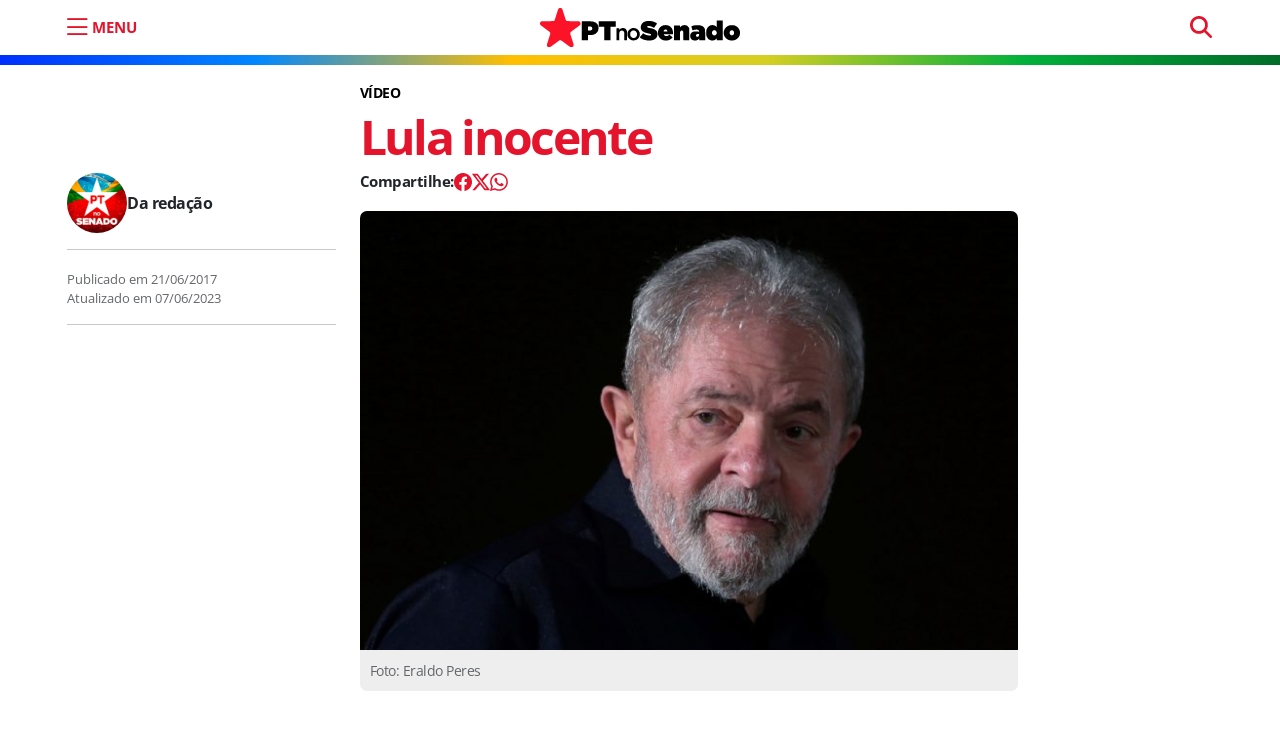

--- FILE ---
content_type: text/html; charset=UTF-8
request_url: https://ptnosenado.org.br/lula-inocente/
body_size: 11983
content:
<!doctype html><html lang="pt-BR"><head>  <script>(function(w,d,s,l,i){w[l]=w[l]||[];w[l].push({'gtm.start':new Date().getTime(),event:'gtm.js'});var f=d.getElementsByTagName(s)[0],j=d.createElement(s),dl=l!='dataLayer'?'&l='+l:'';j.async=true;j.src='https://www.googletagmanager.com/gtm.js?id='+i+dl;f.parentNode.insertBefore(j,f);})(window,document,'script','dataLayer','GTM-5D6JN43X');</script>    <script async src="https://www.googletagmanager.com/gtag/js?id=UA-121069802-1"></script> <script>window.dataLayer=window.dataLayer||[];function gtag(){dataLayer.push(arguments);}
gtag('js',new Date());gtag('config','UA-121069802-1');</script> <meta charset="UTF-8"><meta name="viewport" content="width=device-width, initial-scale=1"><link rel="profile" href="https://gmpg.org/xfn/11"><meta name="google-site-verification" content="vwd_C4jdB2jNfHdxKjgy1X2RNH9dYzLkR-ePvHSiwic" /><meta name="msapplication-TileColor" content="#e4142c"><meta name="theme-color" content="#e4142c"><link rel="apple-touch-icon" sizes="180x180" href="https://ptnosenado.org.br/wp-content/themes/pt-senado-2025-v2/img/favicon/apple-touch-icon.png"><link rel="icon" type="image/png" sizes="32x32" href="https://ptnosenado.org.br/wp-content/themes/pt-senado-2025-v2/img/favicon/favicon-32x32.png"><link rel="icon" type="image/png" sizes="16x16" href="https://ptnosenado.org.br/wp-content/themes/pt-senado-2025-v2/img/favicon/favicon-16x16.png"><link rel="manifest" href="https://ptnosenado.org.br/wp-content/themes/pt-senado-2025-v2/img/favicon/site.webmanifest"><link rel="mask-icon" href="https://ptnosenado.org.br/wp-content/themes/pt-senado-2025-v2/img/favicon/safari-pinned-tab.svg" color="#0d6efd"><meta name="msapplication-TileColor" content="#ffffff"><meta name="theme-color" content="#ffffff"><meta name='robots' content='index, follow, max-image-preview:large, max-snippet:-1, max-video-preview:-1' /><title>Lula inocente</title><link rel="canonical" href="https://ptnosenado.org.br/lula-inocente/" /><meta property="og:locale" content="pt_BR" /><meta property="og:type" content="article" /><meta property="og:title" content="Lula inocente" /><meta property="og:description" content="https://www.facebook.com/gleisi.hoffmann/videos/789048697939052/" /><meta property="og:url" content="https://ptnosenado.org.br/lula-inocente/" /><meta property="og:site_name" content="PT no Senado" /><meta property="article:publisher" content="https://www.facebook.com/PTnoSenado/" /><meta property="article:published_time" content="2017-06-21T14:01:00+00:00" /><meta property="article:modified_time" content="2023-06-07T19:56:46+00:00" /><meta property="og:image" content="https://ptnosenado.org.br/wp-content/uploads/2017/06/lula-AP-Eraldo-Peres.jpg" /><meta property="og:image:width" content="675" /><meta property="og:image:height" content="450" /><meta property="og:image:type" content="image/jpeg" /><meta name="author" content="Da redação" /><meta name="twitter:card" content="summary_large_image" /><meta name="twitter:creator" content="@PTnoSenado" /><meta name="twitter:site" content="@PTnoSenado" /> <script type="application/ld+json" class="yoast-schema-graph">{"@context":"https://schema.org","@graph":[{"@type":"Article","@id":"https://ptnosenado.org.br/lula-inocente/#article","isPartOf":{"@id":"https://ptnosenado.org.br/lula-inocente/"},"author":{"name":"Da redação","@id":"https://ptnosenado.org.br/#/schema/person/c146879e4c9af74464399b8cc77465c9"},"headline":"Lula inocente","datePublished":"2017-06-21T14:01:00+00:00","dateModified":"2023-06-07T19:56:46+00:00","mainEntityOfPage":{"@id":"https://ptnosenado.org.br/lula-inocente/"},"wordCount":9,"commentCount":0,"publisher":{"@id":"https://ptnosenado.org.br/#organization"},"image":{"@id":"https://ptnosenado.org.br/lula-inocente/#primaryimage"},"thumbnailUrl":"https://ptnosenado.org.br/wp-content/uploads/2017/06/lula-AP-Eraldo-Peres.jpg","keywords":["Lula inocente","video-destaque"],"articleSection":["Vídeos"],"inLanguage":"pt-BR","potentialAction":[{"@type":"CommentAction","name":"Comment","target":["https://ptnosenado.org.br/lula-inocente/#respond"]}]},{"@type":"WebPage","@id":"https://ptnosenado.org.br/lula-inocente/","url":"https://ptnosenado.org.br/lula-inocente/","name":"Lula inocente","isPartOf":{"@id":"https://ptnosenado.org.br/#website"},"primaryImageOfPage":{"@id":"https://ptnosenado.org.br/lula-inocente/#primaryimage"},"image":{"@id":"https://ptnosenado.org.br/lula-inocente/#primaryimage"},"thumbnailUrl":"https://ptnosenado.org.br/wp-content/uploads/2017/06/lula-AP-Eraldo-Peres.jpg","datePublished":"2017-06-21T14:01:00+00:00","dateModified":"2023-06-07T19:56:46+00:00","breadcrumb":{"@id":"https://ptnosenado.org.br/lula-inocente/#breadcrumb"},"inLanguage":"pt-BR","potentialAction":[{"@type":"ReadAction","target":["https://ptnosenado.org.br/lula-inocente/"]}]},{"@type":"ImageObject","inLanguage":"pt-BR","@id":"https://ptnosenado.org.br/lula-inocente/#primaryimage","url":"https://ptnosenado.org.br/wp-content/uploads/2017/06/lula-AP-Eraldo-Peres.jpg","contentUrl":"https://ptnosenado.org.br/wp-content/uploads/2017/06/lula-AP-Eraldo-Peres.jpg","width":675,"height":450,"caption":"Foto: Eraldo Peres"},{"@type":"BreadcrumbList","@id":"https://ptnosenado.org.br/lula-inocente/#breadcrumb","itemListElement":[{"@type":"ListItem","position":1,"name":"Início","item":"https://ptnosenado.org.br/"},{"@type":"ListItem","position":2,"name":"Lula inocente"}]},{"@type":"WebSite","@id":"https://ptnosenado.org.br/#website","url":"https://ptnosenado.org.br/","name":"PT no Senado","description":"O website do PT no Senado","publisher":{"@id":"https://ptnosenado.org.br/#organization"},"potentialAction":[{"@type":"SearchAction","target":{"@type":"EntryPoint","urlTemplate":"https://ptnosenado.org.br/?s={search_term_string}"},"query-input":{"@type":"PropertyValueSpecification","valueRequired":true,"valueName":"search_term_string"}}],"inLanguage":"pt-BR"},{"@type":"Organization","@id":"https://ptnosenado.org.br/#organization","name":"PT no Senado","url":"https://ptnosenado.org.br/","logo":{"@type":"ImageObject","inLanguage":"pt-BR","@id":"https://ptnosenado.org.br/#/schema/logo/image/","url":"https://ptnosenado.org.br/wp-content/uploads/2018/05/ptnosenado_perfil.png","contentUrl":"https://ptnosenado.org.br/wp-content/uploads/2018/05/ptnosenado_perfil.png","width":200,"height":200,"caption":"PT no Senado"},"image":{"@id":"https://ptnosenado.org.br/#/schema/logo/image/"},"sameAs":["https://www.facebook.com/PTnoSenado/","https://x.com/PTnoSenado","https://www.instagram.com/ptnosenado/","https://www.youtube.com/user/lidptsenado","https://www.twitter.com/ptnosenado/"]},{"@type":"Person","@id":"https://ptnosenado.org.br/#/schema/person/c146879e4c9af74464399b8cc77465c9","name":"Da redação","url":"https://ptnosenado.org.br/author/ptsen/"}]}</script> <link rel="alternate" type="application/rss+xml" title="Feed para PT no Senado &raquo;" href="https://ptnosenado.org.br/feed/" /><link rel="alternate" title="oEmbed (JSON)" type="application/json+oembed" href="https://ptnosenado.org.br/wp-json/oembed/1.0/embed?url=https%3A%2F%2Fptnosenado.org.br%2Flula-inocente%2F" /><link rel="alternate" title="oEmbed (XML)" type="text/xml+oembed" href="https://ptnosenado.org.br/wp-json/oembed/1.0/embed?url=https%3A%2F%2Fptnosenado.org.br%2Flula-inocente%2F&#038;format=xml" /><style id='wp-img-auto-sizes-contain-inline-css'>img:is([sizes=auto i],[sizes^="auto," i]){contain-intrinsic-size:3000px 1500px}</style><style id='wp-emoji-styles-inline-css'>img.wp-smiley,img.emoji{display:inline !important;border:none !important;box-shadow:none !important;height:1em !important;width:1em !important;margin:0 .07em !important;vertical-align:-.1em !important;background:0 0 !important;padding:0 !important}</style><style id='wp-block-library-inline-css'>:root{--wp-block-synced-color:#7a00df;--wp-block-synced-color--rgb:122,0,223;--wp-bound-block-color:var(--wp-block-synced-color);--wp-editor-canvas-background:#ddd;--wp-admin-theme-color:#007cba;--wp-admin-theme-color--rgb:0,124,186;--wp-admin-theme-color-darker-10:#006ba1;--wp-admin-theme-color-darker-10--rgb:0,107,160.5;--wp-admin-theme-color-darker-20:#005a87;--wp-admin-theme-color-darker-20--rgb:0,90,135;--wp-admin-border-width-focus:2px}@media (min-resolution:192dpi){:root{--wp-admin-border-width-focus:1.5px}}.wp-element-button{cursor:pointer}:root .has-very-light-gray-background-color{background-color:#eee}:root .has-very-dark-gray-background-color{background-color:#313131}:root .has-very-light-gray-color{color:#eee}:root .has-very-dark-gray-color{color:#313131}:root .has-vivid-green-cyan-to-vivid-cyan-blue-gradient-background{background:linear-gradient(135deg,#00d084,#0693e3)}:root .has-purple-crush-gradient-background{background:linear-gradient(135deg,#34e2e4,#4721fb 50%,#ab1dfe)}:root .has-hazy-dawn-gradient-background{background:linear-gradient(135deg,#faaca8,#dad0ec)}:root .has-subdued-olive-gradient-background{background:linear-gradient(135deg,#fafae1,#67a671)}:root .has-atomic-cream-gradient-background{background:linear-gradient(135deg,#fdd79a,#004a59)}:root .has-nightshade-gradient-background{background:linear-gradient(135deg,#330968,#31cdcf)}:root .has-midnight-gradient-background{background:linear-gradient(135deg,#020381,#2874fc)}:root{--wp--preset--font-size--normal:16px;--wp--preset--font-size--huge:42px}.has-regular-font-size{font-size:1em}.has-larger-font-size{font-size:2.625em}.has-normal-font-size{font-size:var(--wp--preset--font-size--normal)}.has-huge-font-size{font-size:var(--wp--preset--font-size--huge)}.has-text-align-center{text-align:center}.has-text-align-left{text-align:left}.has-text-align-right{text-align:right}.has-fit-text{white-space:nowrap!important}#end-resizable-editor-section{display:none}.aligncenter{clear:both}.items-justified-left{justify-content:flex-start}.items-justified-center{justify-content:center}.items-justified-right{justify-content:flex-end}.items-justified-space-between{justify-content:space-between}.screen-reader-text{border:0;clip-path:inset(50%);height:1px;margin:-1px;overflow:hidden;padding:0;position:absolute;width:1px;word-wrap:normal!important}.screen-reader-text:focus{background-color:#ddd;clip-path:none;color:#444;display:block;font-size:1em;height:auto;left:5px;line-height:normal;padding:15px 23px 14px;text-decoration:none;top:5px;width:auto;z-index:100000}html :where(.has-border-color){border-style:solid}html :where([style*=border-top-color]){border-top-style:solid}html :where([style*=border-right-color]){border-right-style:solid}html :where([style*=border-bottom-color]){border-bottom-style:solid}html :where([style*=border-left-color]){border-left-style:solid}html :where([style*=border-width]){border-style:solid}html :where([style*=border-top-width]){border-top-style:solid}html :where([style*=border-right-width]){border-right-style:solid}html :where([style*=border-bottom-width]){border-bottom-style:solid}html :where([style*=border-left-width]){border-left-style:solid}html :where(img[class*=wp-image-]){height:auto;max-width:100%}:where(figure){margin:0 0 1em}html :where(.is-position-sticky){--wp-admin--admin-bar--position-offset:var(--wp-admin--admin-bar--height,0px)}@media screen and (max-width:600px){html :where(.is-position-sticky){--wp-admin--admin-bar--position-offset:0px}}</style><style id='global-styles-inline-css'>:root{--wp--preset--aspect-ratio--square:1;--wp--preset--aspect-ratio--4-3:4/3;--wp--preset--aspect-ratio--3-4:3/4;--wp--preset--aspect-ratio--3-2:3/2;--wp--preset--aspect-ratio--2-3:2/3;--wp--preset--aspect-ratio--16-9:16/9;--wp--preset--aspect-ratio--9-16:9/16;--wp--preset--color--black:#000;--wp--preset--color--cyan-bluish-gray:#abb8c3;--wp--preset--color--white:#fff;--wp--preset--color--pale-pink:#f78da7;--wp--preset--color--vivid-red:#cf2e2e;--wp--preset--color--luminous-vivid-orange:#ff6900;--wp--preset--color--luminous-vivid-amber:#fcb900;--wp--preset--color--light-green-cyan:#7bdcb5;--wp--preset--color--vivid-green-cyan:#00d084;--wp--preset--color--pale-cyan-blue:#8ed1fc;--wp--preset--color--vivid-cyan-blue:#0693e3;--wp--preset--color--vivid-purple:#9b51e0;--wp--preset--gradient--vivid-cyan-blue-to-vivid-purple:linear-gradient(135deg,#0693e3 0%,#9b51e0 100%);--wp--preset--gradient--light-green-cyan-to-vivid-green-cyan:linear-gradient(135deg,#7adcb4 0%,#00d082 100%);--wp--preset--gradient--luminous-vivid-amber-to-luminous-vivid-orange:linear-gradient(135deg,#fcb900 0%,#ff6900 100%);--wp--preset--gradient--luminous-vivid-orange-to-vivid-red:linear-gradient(135deg,#ff6900 0%,#cf2e2e 100%);--wp--preset--gradient--very-light-gray-to-cyan-bluish-gray:linear-gradient(135deg,#eee 0%,#a9b8c3 100%);--wp--preset--gradient--cool-to-warm-spectrum:linear-gradient(135deg,#4aeadc 0%,#9778d1 20%,#cf2aba 40%,#ee2c82 60%,#fb6962 80%,#fef84c 100%);--wp--preset--gradient--blush-light-purple:linear-gradient(135deg,#ffceec 0%,#9896f0 100%);--wp--preset--gradient--blush-bordeaux:linear-gradient(135deg,#fecda5 0%,#fe2d2d 50%,#6b003e 100%);--wp--preset--gradient--luminous-dusk:linear-gradient(135deg,#ffcb70 0%,#c751c0 50%,#4158d0 100%);--wp--preset--gradient--pale-ocean:linear-gradient(135deg,#fff5cb 0%,#b6e3d4 50%,#33a7b5 100%);--wp--preset--gradient--electric-grass:linear-gradient(135deg,#caf880 0%,#71ce7e 100%);--wp--preset--gradient--midnight:linear-gradient(135deg,#020381 0%,#2874fc 100%);--wp--preset--font-size--small:13px;--wp--preset--font-size--medium:20px;--wp--preset--font-size--large:36px;--wp--preset--font-size--x-large:42px;--wp--preset--spacing--20:.44rem;--wp--preset--spacing--30:.67rem;--wp--preset--spacing--40:1rem;--wp--preset--spacing--50:1.5rem;--wp--preset--spacing--60:2.25rem;--wp--preset--spacing--70:3.38rem;--wp--preset--spacing--80:5.06rem;--wp--preset--shadow--natural:6px 6px 9px rgba(0,0,0,.2);--wp--preset--shadow--deep:12px 12px 50px rgba(0,0,0,.4);--wp--preset--shadow--sharp:6px 6px 0px rgba(0,0,0,.2);--wp--preset--shadow--outlined:6px 6px 0px -3px #fff,6px 6px #000;--wp--preset--shadow--crisp:6px 6px 0px #000}:where(.is-layout-flex){gap:.5em}:where(.is-layout-grid){gap:.5em}body .is-layout-flex{display:flex}.is-layout-flex{flex-wrap:wrap;align-items:center}.is-layout-flex>:is(*,div){margin:0}body .is-layout-grid{display:grid}.is-layout-grid>:is(*,div){margin:0}:where(.wp-block-columns.is-layout-flex){gap:2em}:where(.wp-block-columns.is-layout-grid){gap:2em}:where(.wp-block-post-template.is-layout-flex){gap:1.25em}:where(.wp-block-post-template.is-layout-grid){gap:1.25em}.has-black-color{color:var(--wp--preset--color--black) !important}.has-cyan-bluish-gray-color{color:var(--wp--preset--color--cyan-bluish-gray) !important}.has-white-color{color:var(--wp--preset--color--white) !important}.has-pale-pink-color{color:var(--wp--preset--color--pale-pink) !important}.has-vivid-red-color{color:var(--wp--preset--color--vivid-red) !important}.has-luminous-vivid-orange-color{color:var(--wp--preset--color--luminous-vivid-orange) !important}.has-luminous-vivid-amber-color{color:var(--wp--preset--color--luminous-vivid-amber) !important}.has-light-green-cyan-color{color:var(--wp--preset--color--light-green-cyan) !important}.has-vivid-green-cyan-color{color:var(--wp--preset--color--vivid-green-cyan) !important}.has-pale-cyan-blue-color{color:var(--wp--preset--color--pale-cyan-blue) !important}.has-vivid-cyan-blue-color{color:var(--wp--preset--color--vivid-cyan-blue) !important}.has-vivid-purple-color{color:var(--wp--preset--color--vivid-purple) !important}.has-black-background-color{background-color:var(--wp--preset--color--black) !important}.has-cyan-bluish-gray-background-color{background-color:var(--wp--preset--color--cyan-bluish-gray) !important}.has-white-background-color{background-color:var(--wp--preset--color--white) !important}.has-pale-pink-background-color{background-color:var(--wp--preset--color--pale-pink) !important}.has-vivid-red-background-color{background-color:var(--wp--preset--color--vivid-red) !important}.has-luminous-vivid-orange-background-color{background-color:var(--wp--preset--color--luminous-vivid-orange) !important}.has-luminous-vivid-amber-background-color{background-color:var(--wp--preset--color--luminous-vivid-amber) !important}.has-light-green-cyan-background-color{background-color:var(--wp--preset--color--light-green-cyan) !important}.has-vivid-green-cyan-background-color{background-color:var(--wp--preset--color--vivid-green-cyan) !important}.has-pale-cyan-blue-background-color{background-color:var(--wp--preset--color--pale-cyan-blue) !important}.has-vivid-cyan-blue-background-color{background-color:var(--wp--preset--color--vivid-cyan-blue) !important}.has-vivid-purple-background-color{background-color:var(--wp--preset--color--vivid-purple) !important}.has-black-border-color{border-color:var(--wp--preset--color--black) !important}.has-cyan-bluish-gray-border-color{border-color:var(--wp--preset--color--cyan-bluish-gray) !important}.has-white-border-color{border-color:var(--wp--preset--color--white) !important}.has-pale-pink-border-color{border-color:var(--wp--preset--color--pale-pink) !important}.has-vivid-red-border-color{border-color:var(--wp--preset--color--vivid-red) !important}.has-luminous-vivid-orange-border-color{border-color:var(--wp--preset--color--luminous-vivid-orange) !important}.has-luminous-vivid-amber-border-color{border-color:var(--wp--preset--color--luminous-vivid-amber) !important}.has-light-green-cyan-border-color{border-color:var(--wp--preset--color--light-green-cyan) !important}.has-vivid-green-cyan-border-color{border-color:var(--wp--preset--color--vivid-green-cyan) !important}.has-pale-cyan-blue-border-color{border-color:var(--wp--preset--color--pale-cyan-blue) !important}.has-vivid-cyan-blue-border-color{border-color:var(--wp--preset--color--vivid-cyan-blue) !important}.has-vivid-purple-border-color{border-color:var(--wp--preset--color--vivid-purple) !important}.has-vivid-cyan-blue-to-vivid-purple-gradient-background{background:var(--wp--preset--gradient--vivid-cyan-blue-to-vivid-purple) !important}.has-light-green-cyan-to-vivid-green-cyan-gradient-background{background:var(--wp--preset--gradient--light-green-cyan-to-vivid-green-cyan) !important}.has-luminous-vivid-amber-to-luminous-vivid-orange-gradient-background{background:var(--wp--preset--gradient--luminous-vivid-amber-to-luminous-vivid-orange) !important}.has-luminous-vivid-orange-to-vivid-red-gradient-background{background:var(--wp--preset--gradient--luminous-vivid-orange-to-vivid-red) !important}.has-very-light-gray-to-cyan-bluish-gray-gradient-background{background:var(--wp--preset--gradient--very-light-gray-to-cyan-bluish-gray) !important}.has-cool-to-warm-spectrum-gradient-background{background:var(--wp--preset--gradient--cool-to-warm-spectrum) !important}.has-blush-light-purple-gradient-background{background:var(--wp--preset--gradient--blush-light-purple) !important}.has-blush-bordeaux-gradient-background{background:var(--wp--preset--gradient--blush-bordeaux) !important}.has-luminous-dusk-gradient-background{background:var(--wp--preset--gradient--luminous-dusk) !important}.has-pale-ocean-gradient-background{background:var(--wp--preset--gradient--pale-ocean) !important}.has-electric-grass-gradient-background{background:var(--wp--preset--gradient--electric-grass) !important}.has-midnight-gradient-background{background:var(--wp--preset--gradient--midnight) !important}.has-small-font-size{font-size:var(--wp--preset--font-size--small) !important}.has-medium-font-size{font-size:var(--wp--preset--font-size--medium) !important}.has-large-font-size{font-size:var(--wp--preset--font-size--large) !important}.has-x-large-font-size{font-size:var(--wp--preset--font-size--x-large) !important}</style><style id='classic-theme-styles-inline-css'>/*! This file is auto-generated */
.wp-block-button__link{color:#fff;background-color:#32373c;border-radius:9999px;box-shadow:none;text-decoration:none;padding:calc(.667em + 2px) calc(1.333em + 2px);font-size:1.125em}.wp-block-file__button{background:#32373c;color:#fff;text-decoration:none}</style><link rel='stylesheet' id='easy_author_image-css' href='https://ptnosenado.org.br/wp-content/cache/autoptimize/css/autoptimize_single_bbc9c685e1b5857e0a8ea26c2afba733.css?ver=6.9' media='all' /><link rel='stylesheet' id='main-css' href='https://ptnosenado.org.br/wp-content/cache/autoptimize/css/autoptimize_single_be6897ac84848910bb903144b8c0cd9c.css?ver=202506161727' media='all' /><link rel='stylesheet' id='bootscore-style-css' href='https://ptnosenado.org.br/wp-content/themes/pt-senado-2025-v2/style.css?ver=202506122001' media='all' /><link rel='stylesheet' id='bs-icons-css' href='https://ptnosenado.org.br/wp-content/themes/pt-senado-2025-v2/fonts/bs-icons/bootstrap-icons.min.css?ver=202506122001' media='all' /> <script src="https://ptnosenado.org.br/wp-includes/js/jquery/jquery.min.js?ver=3.7.1" id="jquery-core-js"></script> <link rel='shortlink' href='https://ptnosenado.org.br/?p=40784' /><link rel="pingback" href="https://ptnosenado.org.br/xmlrpc.php"><noscript><style>.lazyload[data-src]{display:none !important}</style></noscript><style>.lazyload{background-image:none !important}.lazyload:before{background-image:none !important}</style><style id="wp-custom-css">.page-template-modelo-inicio-hero .author-info{display:none!important}.inicio-hero{min-height:600px}</style></head><body class="wp-singular post-template-default single single-post postid-40784 single-format-video wp-embed-responsive wp-theme-pt-senado-2025-v2"> <noscript><iframe src="https://www.googletagmanager.com/ns.html?id=GTM-5D6JN43X"
height="0" width="0" style="display:none;visibility:hidden"></iframe></noscript><div id="page" class="site"><header id="masthead" class="site-header"><div class="fixed-top bg-body-tertiary"><nav id="nav-main" class="navbar navbar-expand-lg"><div class="container"><div class="col-2 col-md-4"> <button aria-label="menu do site" type="button" class="mtop abre-menu" data-bs-toggle="offcanvas" data-bs-target="#offcanvasExample" aria-controls="offcanvasExample"> <i class="bi bi-list"></i> <span class="d-none d-md-block">MENU</span> </button></div><div class="col-4 text-center"> <a class="navbar-brand m-0" href="https://ptnosenado.org.br"><img src="[data-uri]" alt="logo" class="logo md lazyload" data-src="https://ptnosenado.org.br/wp-content/themes/pt-senado-2025-v2/img/logo/pt-senado-logo.svg" decoding="async"><noscript><img src="https://ptnosenado.org.br/wp-content/themes/pt-senado-2025-v2/img/logo/pt-senado-logo.svg" alt="logo" class="logo md" data-eio="l"></noscript></a></div><div class="col-4 "><div class="menu_pesquisa text-align-end d-none d-sm-block"><form method="get" action="https://ptnosenado.org.br/" > <input type="text" name="s" class="form-control pesquisa-topo" placeholder="pesquisar" required></form></div></div></div></nav></div></header><div id="content" class="site-content container mt-lg-5"><div id="primary" class="content-area"><nav aria-label="breadcrumb" class="d-none breadcrumb-scroller mb-4 mt-2 py-2 px-3 bg-body-tertiary rounded"><ol class="breadcrumb mb-0"><li class="breadcrumb-item"><a href="https://ptnosenado.org.br"><i class="fa-solid fa-house"></i></a></li><li class="breadcrumb-item"><a href="https://ptnosenado.org.br/videos/">Vídeos</a></li><li class="breadcrumb-item active" aria-current="page">Lula inocente</li></ol></nav><article class="pt-2 mt-5 mt-lg-0  post-40784 post type-post status-publish format-video has-post-thumbnail hentry category-videos tag-lula-inocente tag-video-destaque post_format-post-format-video chapeu-video"><div class="row"><div class="col-lg-3 mt-3 mt-md-0"></div><div class="col-lg-7"><header class="entry-header mt-lg-4"> <span class="badge bg-red mb-2">Vídeo</span><h1 class="post-title display-5">Lula inocente</h1></header></div></div><div class="row"><div class="col-lg-3 post-meta mb-3 mb-md-5"><div class="autor-area d-flex align-items-center d-none d-md-flex"> <span class="at_img lazyload" style="" data-back="https://ptnosenado.org.br/wp-content/uploads/2023/07/ptnosenado_perfil_imagem.jpg" data-eio-rwidth="150" data-eio-rheight="150"></span> <span class="post-author"> <span class="author vcard" itemprop="author" itemscope itemtype="http://schema.org/Person"><a class="text-decoration-none url fn n" href="https://ptnosenado.org.br/author/ptsen/" itemprop="url"><span itemprop="name">Da redação</span></a></span></span></div><hr class="d-none d-md-block"> <span class="publication-date"><span class="published-on">Publicado em <span rel="bookmark"><time class="entry-date published" datetime="2017-06-21T11:01:00-03:00">21/06/2017</time></span></span><br><span class="updated-on">Atualizado em <span rel="bookmark">07/06/2023</span></span></span><hr></div><div class="col-lg-7"><div class="entry-content"><div class="meks_ess layout-6-1 rectangle solid"><a href="#" class="meks_ess-item socicon-facebook" data-url="http://www.facebook.com/sharer/sharer.php?u=https%3A%2F%2Fptnosenado.org.br%2Flula-inocente%2F&amp;t=Lula%20inocente"><span>Facebook</span></a><a href="#" class="meks_ess-item socicon-twitter" data-url="http://twitter.com/intent/tweet?url=https%3A%2F%2Fptnosenado.org.br%2Flula-inocente%2F&amp;text=Lula%20inocente"><span>X</span></a><a href="https://api.whatsapp.com/send?text=Lula%20inocente https%3A%2F%2Fptnosenado.org.br%2Flula-inocente%2F" class="meks_ess-item socicon-whatsapp prevent-share-popup"><span>WhatsApp</span></a></div><figure class="post-thumbnail"> <img src="[data-uri]" alt="Lula inocente" data-src="https://ptnosenado.org.br/wp-content/uploads/2017/06/lula-AP-Eraldo-Peres.jpg" decoding="async" class="lazyload" data-eio-rwidth="675" data-eio-rheight="450"><noscript><img src="https://ptnosenado.org.br/wp-content/uploads/2017/06/lula-AP-Eraldo-Peres.jpg" alt="Lula inocente" data-eio="l"></noscript><figcaption><p class="image-caption">Foto: Eraldo Peres</p></figcaption></figure><p>https://www.facebook.com/gleisi.hoffmann/videos/789048697939052/</p></div><footer class="entry-footer clear-both"><div class="mb-4"><div class="tags-links"><p class="tags-heading mb-2"></p><a class="badge bg-light-subtle text-light-emphasis text-decoration-none me-1" href="https://ptnosenado.org.br/tag/lula-inocente/">#Lula inocente</a><a class="badge bg-light-subtle text-light-emphasis text-decoration-none me-1" href="https://ptnosenado.org.br/tag/video-destaque/">#video-destaque</a></div></div><div class="autor-area d-flex align-items-center d-block d-md-none"> <span class="at_img lazyload" style="" data-back="https://ptnosenado.org.br/wp-content/uploads/2023/07/ptnosenado_perfil_imagem.jpg" data-eio-rwidth="150" data-eio-rheight="150"></span> <span class="post-author"> <span class="author vcard" itemprop="author" itemscope itemtype="http://schema.org/Person"><a class="text-decoration-none url fn n" href="https://ptnosenado.org.br/author/ptsen/" itemprop="url"><span itemprop="name">Da redação</span></a></span></span></div></footer></div></div></article></div></div><div class="container posts-relacionados"><div class="row"><div><hr></div><div class="col-12"><h3 class="widget-title">Leia também</h3></div><div class="col-md-6 col-lg-3 col-xxl-3 mb-4"><div class="card h-100"> <a href="https://ptnosenado.org.br/governo-lula-entrega-1-276-moradias-do-minha-casa-minha-vida-no-rio-grande-do-sul/"><figure itemprop="image" itemscope itemtype="http://schema.org/ImageObject"><img alt="Governo Lula entrega 1.276 moradias do Minha Casa Minha Vida no Rio Grande do Sul" width="366" height="230" src="https://ptnosenado.org.br/wp-content/uploads/2026/01/55050857017_13335c858a_o_0-366x230.webp" class="card-img-top wp-post-image" alt="" decoding="async" fetchpriority="high" /></figure> </a><div class="card-body d-flex flex-column p-0"> <span class="badge bg-red mb-2">HABITAÇÃO</span> <a class="text-primary text-decoration-none" href="https://ptnosenado.org.br/governo-lula-entrega-1-276-moradias-do-minha-casa-minha-vida-no-rio-grande-do-sul/"><h2 class="post-title h5 mb-3">Governo Lula entrega 1.276 moradias do Minha Casa Minha Vida no Rio Grande do Sul</h2> </a> <span class="d-none"> <time class="entry-date" datetime="2026-01-20T15:33:43-03:00"> 20/01/2026</time> </span></div></div></div><div class="col-md-6 col-lg-3 col-xxl-3 mb-4"><div class="card h-100"> <a href="https://ptnosenado.org.br/senadores-celebram-acordo-entre-mercosul-e-uniao-europeia-assinado-com-protagonismo-do-brasil/"><figure itemprop="image" itemscope itemtype="http://schema.org/ImageObject"><img alt="Senadores celebram acordo entre Mercosul e União Europeia, assinado com protagonismo do Brasil" width="366" height="230" src="[data-uri]" class="card-img-top wp-post-image lazyload" alt="" decoding="async" data-src="https://ptnosenado.org.br/wp-content/uploads/2026/01/WhatsApp-Image-2026-01-19-at-17.50.47-366x230.jpeg" data-eio-rwidth="366" data-eio-rheight="230" /><noscript><img alt="Senadores celebram acordo entre Mercosul e União Europeia, assinado com protagonismo do Brasil" width="366" height="230" src="https://ptnosenado.org.br/wp-content/uploads/2026/01/WhatsApp-Image-2026-01-19-at-17.50.47-366x230.jpeg" class="card-img-top wp-post-image" alt="" decoding="async" data-eio="l" /></noscript></figure> </a><div class="card-body d-flex flex-column p-0"> <span class="badge bg-red mb-2">economia</span> <a class="text-primary text-decoration-none" href="https://ptnosenado.org.br/senadores-celebram-acordo-entre-mercosul-e-uniao-europeia-assinado-com-protagonismo-do-brasil/"><h2 class="post-title h5 mb-3">Senadores celebram acordo entre Mercosul e União Europeia, assinado com protagonismo do Brasil</h2> </a> <span class="d-none"> <time class="entry-date" datetime="2026-01-19T19:18:46-03:00"> 19/01/2026</time> </span></div></div></div><div class="col-md-6 col-lg-3 col-xxl-3 mb-4"><div class="card h-100"> <a href="https://ptnosenado.org.br/lula-no-nyt-este-hemisferio-pertence-a-todos-nos/"><figure itemprop="image" itemscope itemtype="http://schema.org/ImageObject"><img alt="Lula no NYT: &#8220;Não seremos subservientes a empreendimentos hegemônicos&#8221;" width="366" height="230" src="[data-uri]" class="card-img-top wp-post-image lazyload" alt="" decoding="async" data-src="https://ptnosenado.org.br/wp-content/uploads/2026/01/lula_onu_stuckert-366x230.webp" data-eio-rwidth="366" data-eio-rheight="230" /><noscript><img alt="Lula no NYT: &#8220;Não seremos subservientes a empreendimentos hegemônicos&#8221;" width="366" height="230" src="https://ptnosenado.org.br/wp-content/uploads/2026/01/lula_onu_stuckert-366x230.webp" class="card-img-top wp-post-image" alt="" decoding="async" data-eio="l" /></noscript></figure> </a><div class="card-body d-flex flex-column p-0"> <span class="badge bg-red mb-2">ARTIGO</span> <a class="text-primary text-decoration-none" href="https://ptnosenado.org.br/lula-no-nyt-este-hemisferio-pertence-a-todos-nos/"><h2 class="post-title h5 mb-3">Lula no NYT: &#8220;Não seremos subservientes a empreendimentos hegemônicos&#8221;</h2> </a> <span class="d-none"> <time class="entry-date" datetime="2026-01-19T11:44:43-03:00"> 19/01/2026</time> </span></div></div></div><div class="col-md-6 col-lg-3 col-xxl-3 mb-4"><div class="card h-100"> <a href="https://ptnosenado.org.br/circunstancias-politicas-do-acordo-mercosul-uniao-europeia-por-beto-faro/"><figure itemprop="image" itemscope itemtype="http://schema.org/ImageObject"><img alt="Circunstâncias Políticas do Acordo Mercosul-União Europeia, por Beto Faro" width="366" height="230" src="[data-uri]" class="card-img-top wp-post-image lazyload" alt="" decoding="async" data-src="https://ptnosenado.org.br/wp-content/uploads/2025/06/54427373115_7276ba5646_c-e1751310035136-366x230.jpg" data-eio-rwidth="366" data-eio-rheight="230" /><noscript><img alt="Circunstâncias Políticas do Acordo Mercosul-União Europeia, por Beto Faro" width="366" height="230" src="https://ptnosenado.org.br/wp-content/uploads/2025/06/54427373115_7276ba5646_c-e1751310035136-366x230.jpg" class="card-img-top wp-post-image" alt="" decoding="async" data-eio="l" /></noscript></figure> </a><div class="card-body d-flex flex-column p-0"> <span class="badge bg-red mb-2">ARTIGO</span> <a class="text-primary text-decoration-none" href="https://ptnosenado.org.br/circunstancias-politicas-do-acordo-mercosul-uniao-europeia-por-beto-faro/"><h2 class="post-title h5 mb-3">Circunstâncias Políticas do Acordo Mercosul-União Europeia, por Beto Faro</h2> </a> <span class="d-none"> <time class="entry-date" datetime="2026-01-19T08:01:00-03:00"> 19/01/2026</time> </span></div></div></div></div></div><div class="offcanvas offcanvas-start offcanvas-main" tabindex="-1" id="offcanvasExample" aria-labelledby="offcanvasExampleLabel"><div class="offcanvas-header"> <a href="https://ptnosenado.org.br"><img src="[data-uri]" alt="Logo PT no Senado" class="logo lazyload" data-src="https://ptnosenado.org.br/wp-content/themes/pt-senado-2025-v2/img/logo/pt-senado-logo-colors.svg" decoding="async"><noscript><img src="https://ptnosenado.org.br/wp-content/themes/pt-senado-2025-v2/img/logo/pt-senado-logo-colors.svg" alt="Logo PT no Senado" class="logo" data-eio="l"></noscript></a> <button type="button" class="btn-close" data-bs-dismiss="offcanvas" aria-label="Close"></button></div><div class="offcanvas-body p-0"><div class="dropdown mt-3"><ul class="navbar menu-social m-3 "><li id="menu-item-96725" class="menu-item menu-item-type-custom menu-item-object-custom menu-item-96725"><a target="_blank" href="https://twitter.com/ptnosenado">Twitter</a></li><li id="menu-item-96726" class="menu-item menu-item-type-custom menu-item-object-custom menu-item-96726"><a target="_blank" href="https://instagram.com/ptnosenado">Instagram</a></li><li id="menu-item-96727" class="menu-item menu-item-type-custom menu-item-object-custom menu-item-96727"><a target="_blank" href="https://facebook.com/ptnosenado">Facebook</a></li><li id="menu-item-96728" class="menu-item menu-item-type-custom menu-item-object-custom menu-item-96728"><a target="_blank" href="https://youtube.com/ptnosenado">YouTube</a></li><li id="menu-item-96730" class="menu-item menu-item-type-custom menu-item-object-custom menu-item-96730"><a target="_blank" href="https://www.tiktok.com/@ptnosenado">TikTok</a></li><li id="menu-item-96729" class="menu-item menu-item-type-custom menu-item-object-custom menu-item-96729"><a target="_blank" href="https://www.flickr.com/photos/ptsenado/">Flickr</a></li></ul><ul id="main-menu" class="navbar-nav m-auto mt-5 "><li  id="menu-item-96827" class="menu-item menu-item-type-post_type menu-item-object-page nav-item nav-item-96827"><a href="https://ptnosenado.org.br/?page_id=96817" class="nav-link ">Início</a></li><li  id="menu-item-96828" class="menu-item menu-item-type-post_type menu-item-object-page menu-item-has-children dropdown nav-item nav-item-96828"><a href="https://ptnosenado.org.br/senadores/" class="nav-link  dropdown-toggle" data-bs-toggle="dropdown" aria-haspopup="true" aria-expanded="false">Senadores</a><ul class="dropdown-menu  depth_0"><li  id="menu-item-96836" class="menu-item menu-item-type-post_type menu-item-object-page nav-item nav-item-96836"><a href="https://ptnosenado.org.br/senadores/rogerio-carvalho/" class="dropdown-item ">Rogério Carvalho (líder)</a></li><li  id="menu-item-96831" class="menu-item menu-item-type-post_type menu-item-object-page nav-item nav-item-96831"><a href="https://ptnosenado.org.br/senadores/augusta-brito/" class="dropdown-item ">Augusta Brito</a></li><li  id="menu-item-96832" class="menu-item menu-item-type-post_type menu-item-object-page nav-item nav-item-96832"><a href="https://ptnosenado.org.br/senadores/beto-faro/" class="dropdown-item ">Beto Faro</a></li><li  id="menu-item-96830" class="menu-item menu-item-type-post_type menu-item-object-page nav-item nav-item-96830"><a href="https://ptnosenado.org.br/senadores/fabiano-contarato/" class="dropdown-item ">Fabiano Contarato</a></li><li  id="menu-item-96833" class="menu-item menu-item-type-post_type menu-item-object-page nav-item nav-item-96833"><a href="https://ptnosenado.org.br/senadores/humberto-costa/" class="dropdown-item ">Humberto Costa</a></li><li  id="menu-item-96834" class="menu-item menu-item-type-post_type menu-item-object-page nav-item nav-item-96834"><a href="https://ptnosenado.org.br/senadores/jaques-wagner/" class="dropdown-item ">Jaques Wagner</a></li><li  id="menu-item-96835" class="menu-item menu-item-type-post_type menu-item-object-page nav-item nav-item-96835"><a href="https://ptnosenado.org.br/senadores/paulo-paim/" class="dropdown-item ">Paulo Paim</a></li><li  id="menu-item-105474" class="menu-item menu-item-type-custom menu-item-object-custom nav-item nav-item-105474"><a href="https://ptnosenado.org.br/senadores/randolfe-rodrigues/" class="dropdown-item ">Randolfe Rodrigues</a></li><li  id="menu-item-96837" class="menu-item menu-item-type-post_type menu-item-object-page nav-item nav-item-96837"><a href="https://ptnosenado.org.br/senadores/teresa-leitao/" class="dropdown-item ">Teresa Leitão</a></li></ul></li><li  id="menu-item-96839" class="menu-item menu-item-type-taxonomy menu-item-object-category menu-item-has-children dropdown nav-item nav-item-96839"><a href="https://ptnosenado.org.br/ultimas/" class="nav-link  dropdown-toggle" data-bs-toggle="dropdown" aria-haspopup="true" aria-expanded="false">Notícias</a><ul class="dropdown-menu  depth_0"><li  id="menu-item-97504" class="menu-item menu-item-type-taxonomy menu-item-object-category nav-item nav-item-97504"><a href="https://ptnosenado.org.br/ultimas/" class="dropdown-item ">Últimas</a></li><li  id="menu-item-96840" class="menu-item menu-item-type-taxonomy menu-item-object-category nav-item nav-item-96840"><a href="https://ptnosenado.org.br/artigos/" class="dropdown-item ">Artigos</a></li><li  id="menu-item-96841" class="menu-item menu-item-type-taxonomy menu-item-object-category nav-item nav-item-96841"><a href="https://ptnosenado.org.br/audios/" class="dropdown-item ">Áudios</a></li><li  id="menu-item-96842" class="menu-item menu-item-type-taxonomy menu-item-object-category current-post-ancestor current-menu-parent current-post-parent nav-item nav-item-96842"><a href="https://ptnosenado.org.br/videos/" class="dropdown-item active">Vídeos</a></li></ul></li><li  id="menu-item-96829" class="menu-item menu-item-type-post_type menu-item-object-page nav-item nav-item-96829"><a href="https://ptnosenado.org.br/expediente/" class="nav-link ">Expediente</a></li><li  id="menu-item-97498" class="menu-item menu-item-type-custom menu-item-object-custom menu-item-has-children dropdown nav-item nav-item-97498"><a href="#" class="nav-link  dropdown-toggle" data-bs-toggle="dropdown" aria-haspopup="true" aria-expanded="false">Parceiros</a><ul class="dropdown-menu  depth_0"><li  id="menu-item-97500" class="menu-item menu-item-type-custom menu-item-object-custom nav-item nav-item-97500"><a target="_blank" href="https://pt.org.br/" class="dropdown-item ">PT Nacional</a></li><li  id="menu-item-97499" class="menu-item menu-item-type-custom menu-item-object-custom nav-item nav-item-97499"><a target="_blank" href="https://ptnacamara.org.br/" class="dropdown-item ">PT na Câmara</a></li><li  id="menu-item-97503" class="menu-item menu-item-type-custom menu-item-object-custom nav-item nav-item-97503"><a target="_blank" href="https://lula.com.br/" class="dropdown-item ">Site do Lula</a></li><li  id="menu-item-97502" class="menu-item menu-item-type-custom menu-item-object-custom nav-item nav-item-97502"><a target="_blank" href="https://www.institutolula.org/" class="dropdown-item ">Instituto Lula</a></li><li  id="menu-item-97501" class="menu-item menu-item-type-custom menu-item-object-custom nav-item nav-item-97501"><a target="_blank" href="https://fpabramo.org.br/" class="dropdown-item ">Fundação Perseu Abramo</a></li></ul></li></ul><section class="widget widget_search col d-block d-md-none"><h3 class="widget-title card-header h5">pesquisar no site</h3><form class="searchform input-group mt-3" method="get" action="https://ptnosenado.org.br/"> <input type="text" name="s" class="form-control" placeholder="Procurar" required> <button type="submit" class="input-group-text btn btn-secondary"><i class="bi bi-search"></i><span class="visually-hidden-focusable">pesquisar</span></button></form></section></div></div></div><footer><div class="container text-center social-footer"><div class="row align-items-center mb-5"><h3 class="section-titles mb-3"><span>PT no Senado</span> nas redes sociais</h3><ul class="navbar menu-social m-auto "><li class="menu-item menu-item-type-custom menu-item-object-custom menu-item-96725"><a target="_blank" href="https://twitter.com/ptnosenado">Twitter</a></li><li class="menu-item menu-item-type-custom menu-item-object-custom menu-item-96726"><a target="_blank" href="https://instagram.com/ptnosenado">Instagram</a></li><li class="menu-item menu-item-type-custom menu-item-object-custom menu-item-96727"><a target="_blank" href="https://facebook.com/ptnosenado">Facebook</a></li><li class="menu-item menu-item-type-custom menu-item-object-custom menu-item-96728"><a target="_blank" href="https://youtube.com/ptnosenado">YouTube</a></li><li class="menu-item menu-item-type-custom menu-item-object-custom menu-item-96730"><a target="_blank" href="https://www.tiktok.com/@ptnosenado">TikTok</a></li><li class="menu-item menu-item-type-custom menu-item-object-custom menu-item-96729"><a target="_blank" href="https://www.flickr.com/photos/ptsenado/">Flickr</a></li></ul></div></div><div class="bootscore-footer bg-body-tertiary pt-5 pb-3"><div class="container"><div class="row"><div class="col-12 col-lg"><div class="footer_widget mb-4"><div class="textwidget"><p><img decoding="async" src="[data-uri]" alt="" width="250" height="55" data-src="https://ptnosenado.org.br/pt-senado-logo-colors.svg" class="lazyload" data-eio-rwidth="250" data-eio-rheight="55" /><noscript><img decoding="async" src="https://ptnosenado.org.br/pt-senado-logo-colors.svg" alt="" width="250" height="55" data-eio="l" /></noscript></p></div></div></div><div class="col-12 col-lg"><div class="footer_widget mb-4"><h2 class="widget-title h5">Contato</h2><div class="textwidget"><p><a href="https://ptnosenado.org.br/expediente/"><strong>Equipe de comunicação</strong></a></p><p>Senado Federal, Ala Alexandre Costa, Gab. 9<br /> CEP: 70160-900<br /> Tel.: (61) 3303-3191</p></div></div></div><div class="col-12 col-lg"><div class="footer_widget mb-4"><div class="textwidget"><div style="font-size: 12px;"><p>© 2025 – <strong>PT no Senado</strong>, conteúdo licenciado sob a <a href="https://creativecommons.org/licenses/by/3.0/br/" target="_blank" rel="noopener">Atribuição 3.0 Brasil (CC BY 3.0 BR)</a>, exceto quando especificado em contrário e nos materiais replicados de outras fontes. <a href="https://ptnosenado.org.br/pagina-inicial/">.</a></p><p><a href="https://ptnosenado.org.br/politica-de-privacidade/">Política de privacidade</a> | <a href="https://ptnosenado.org.br/termos-de-uso/">Termos de uso</a></p></div></div></div></div></div></div></div><div class="bootscore-info bg-body-tertiary"><div class="container copyright-info"><div class="row align-items-center"><div></div><div class="col-md-6"></div><div class="col-md-6 text-lg-end"></div></div></div></div></footer> <a href="#" class="top-button position-fixed"><i class="bi bi-arrow-up"></i><span class="visually-hidden-focusable">To top</span></a></div><div class="modal fade" id="menuSite" tabindex="-1" aria-labelledby="menuSite" aria-hidden="true"><div class="modal-dialog modal-dialog-centered modal-fullscreen"><div class="modal-content"><div class="modal-header"><h5 class="modal-title d-none">Menu PT no Senado</h5> <button type="button" class="btn-close" data-bs-dismiss="modal" aria-label="Close"></button></div><div class="modal-body text-center"> <a href="https://ptnosenado.org.br"><img src="[data-uri]" alt="logo" class="logo mb-5 lazyload" data-src="https://ptnosenado.org.br/wp-content/themes/pt-senado-2025-v2/img/logo/pt-senado-logo-colors.svg" decoding="async"><noscript><img src="https://ptnosenado.org.br/wp-content/themes/pt-senado-2025-v2/img/logo/pt-senado-logo-colors.svg" alt="logo" class="logo mb-5" data-eio="l"></noscript></a></div></div></div></div> <script type="speculationrules">{"prefetch":[{"source":"document","where":{"and":[{"href_matches":"/*"},{"not":{"href_matches":["/wp-*.php","/wp-admin/*","/wp-content/uploads/*","/wp-content/*","/wp-content/plugins/*","/wp-content/themes/pt-senado-2025-v2/*","/*\\?(.+)"]}},{"not":{"selector_matches":"a[rel~=\"nofollow\"]"}},{"not":{"selector_matches":".no-prefetch, .no-prefetch a"}}]},"eagerness":"conservative"}]}</script> <script id="eio-lazy-load-js-before">var eio_lazy_vars={"exactdn_domain":"","skip_autoscale":0,"bg_min_dpr":1.1,"threshold":0,"use_dpr":1};</script> <script id="bootscore-script-js-extra">var bootscore={"ie_title":"Internet Explorer detectado","ie_limited_functionality":"Este site oferece funcionalidade limitada neste navegador.","ie_modern_browsers_1":"Use um navegador da web moderno e seguro como","ie_modern_browsers_2":" \u003Ca href=\"https://www.mozilla.org/firefox/\" target=\"_blank\"\u003EMozilla Firefox\u003C/a\u003E, \u003Ca href=\"https://www.google.com/chrome/\" target=\"_blank\"\u003EGoogle Chrome\u003C/a\u003E, \u003Ca href=\"https://www.opera.com/\" target=\"_blank\"\u003EOpera\u003C/a\u003E ","ie_modern_browsers_3":"ou","ie_modern_browsers_4":" \u003Ca href=\"https://www.microsoft.com/edge\" target=\"_blank\"\u003EMicrosoft Edge\u003C/a\u003E ","ie_modern_browsers_5":"para exibir este site corretamente."};</script> <script id="wp-emoji-settings" type="application/json">{"baseUrl":"https://s.w.org/images/core/emoji/17.0.2/72x72/","ext":".png","svgUrl":"https://s.w.org/images/core/emoji/17.0.2/svg/","svgExt":".svg","source":{"concatemoji":"https://ptnosenado.org.br/wp-includes/js/wp-emoji-release.min.js?ver=6.9"}}</script> <script type="module">/*! This file is auto-generated */
const a=JSON.parse(document.getElementById("wp-emoji-settings").textContent),o=(window._wpemojiSettings=a,"wpEmojiSettingsSupports"),s=["flag","emoji"];function i(e){try{var t={supportTests:e,timestamp:(new Date).valueOf()};sessionStorage.setItem(o,JSON.stringify(t))}catch(e){}}function c(e,t,n){e.clearRect(0,0,e.canvas.width,e.canvas.height),e.fillText(t,0,0);t=new Uint32Array(e.getImageData(0,0,e.canvas.width,e.canvas.height).data);e.clearRect(0,0,e.canvas.width,e.canvas.height),e.fillText(n,0,0);const a=new Uint32Array(e.getImageData(0,0,e.canvas.width,e.canvas.height).data);return t.every((e,t)=>e===a[t])}function p(e,t){e.clearRect(0,0,e.canvas.width,e.canvas.height),e.fillText(t,0,0);var n=e.getImageData(16,16,1,1);for(let e=0;e<n.data.length;e++)if(0!==n.data[e])return!1;return!0}function u(e,t,n,a){switch(t){case"flag":return n(e,"\ud83c\udff3\ufe0f\u200d\u26a7\ufe0f","\ud83c\udff3\ufe0f\u200b\u26a7\ufe0f")?!1:!n(e,"\ud83c\udde8\ud83c\uddf6","\ud83c\udde8\u200b\ud83c\uddf6")&&!n(e,"\ud83c\udff4\udb40\udc67\udb40\udc62\udb40\udc65\udb40\udc6e\udb40\udc67\udb40\udc7f","\ud83c\udff4\u200b\udb40\udc67\u200b\udb40\udc62\u200b\udb40\udc65\u200b\udb40\udc6e\u200b\udb40\udc67\u200b\udb40\udc7f");case"emoji":return!a(e,"\ud83e\u1fac8")}return!1}function f(e,t,n,a){let r;const o=(r="undefined"!=typeof WorkerGlobalScope&&self instanceof WorkerGlobalScope?new OffscreenCanvas(300,150):document.createElement("canvas")).getContext("2d",{willReadFrequently:!0}),s=(o.textBaseline="top",o.font="600 32px Arial",{});return e.forEach(e=>{s[e]=t(o,e,n,a)}),s}function r(e){var t=document.createElement("script");t.src=e,t.defer=!0,document.head.appendChild(t)}a.supports={everything:!0,everythingExceptFlag:!0},new Promise(t=>{let n=function(){try{var e=JSON.parse(sessionStorage.getItem(o));if("object"==typeof e&&"number"==typeof e.timestamp&&(new Date).valueOf()<e.timestamp+604800&&"object"==typeof e.supportTests)return e.supportTests}catch(e){}return null}();if(!n){if("undefined"!=typeof Worker&&"undefined"!=typeof OffscreenCanvas&&"undefined"!=typeof URL&&URL.createObjectURL&&"undefined"!=typeof Blob)try{var e="postMessage("+f.toString()+"("+[JSON.stringify(s),u.toString(),c.toString(),p.toString()].join(",")+"));",a=new Blob([e],{type:"text/javascript"});const r=new Worker(URL.createObjectURL(a),{name:"wpTestEmojiSupports"});return void(r.onmessage=e=>{i(n=e.data),r.terminate(),t(n)})}catch(e){}i(n=f(s,u,c,p))}t(n)}).then(e=>{for(const n in e)a.supports[n]=e[n],a.supports.everything=a.supports.everything&&a.supports[n],"flag"!==n&&(a.supports.everythingExceptFlag=a.supports.everythingExceptFlag&&a.supports[n]);var t;a.supports.everythingExceptFlag=a.supports.everythingExceptFlag&&!a.supports.flag,a.supports.everything||((t=a.source||{}).concatemoji?r(t.concatemoji):t.wpemoji&&t.twemoji&&(r(t.twemoji),r(t.wpemoji)))});</script> <script defer src="https://ptnosenado.org.br/wp-content/cache/autoptimize/js/autoptimize_fb4f6d9f0e5db4bb5ddc6f218cbcb121.js"></script><script defer src="https://static.cloudflareinsights.com/beacon.min.js/vcd15cbe7772f49c399c6a5babf22c1241717689176015" integrity="sha512-ZpsOmlRQV6y907TI0dKBHq9Md29nnaEIPlkf84rnaERnq6zvWvPUqr2ft8M1aS28oN72PdrCzSjY4U6VaAw1EQ==" data-cf-beacon='{"version":"2024.11.0","token":"7b15a20e77594866bc6714fdd38f9291","r":1,"server_timing":{"name":{"cfCacheStatus":true,"cfEdge":true,"cfExtPri":true,"cfL4":true,"cfOrigin":true,"cfSpeedBrain":true},"location_startswith":null}}' crossorigin="anonymous"></script>
</body></html>